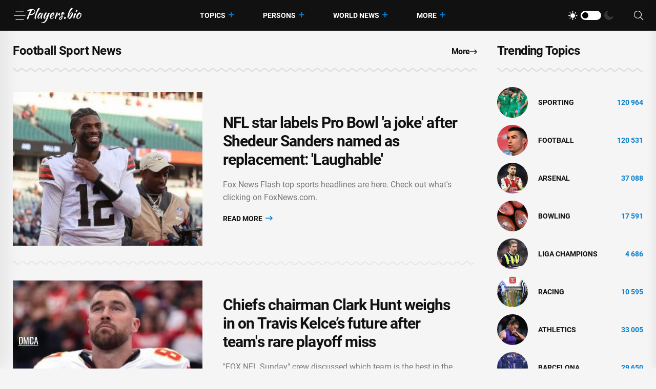

--- FILE ---
content_type: application/javascript; charset=UTF-8
request_url: https://players.bio/assets/js/main.js
body_size: 3026
content:
(function ($) {
	"use strict";

/*===========================================
	=           Preloader       =
=============================================*/
function preloader() {
	$('#preloader').delay(0).fadeOut();
};

$(window).on('load', function () {
	preloader();
	mainSlider();
	wowAnimation();
});


/*===========================================
	=            Mobile Menu      =
=============================================*/
//SubMenu Dropdown Toggle
if ($('.tgmenu__wrap li.menu-item-has-children ul').length) {
	$('.tgmenu__wrap .navigation li.menu-item-has-children').append('<div class="dropdown-btn"><span class="plus-line"></span></div>');
}

//Mobile Nav Hide Show
if ($('.tgmobile__menu').length) {

	var mobileMenuContent = $('.tgmenu__wrap .tgmenu__main-menu').html();
	$('.tgmobile__menu .tgmobile__menu-box .tgmobile__menu-outer').append(mobileMenuContent);

	//Dropdown Button
	$('.tgmobile__menu li.menu-item-has-children .dropdown-btn').on('click', function () {
		$(this).toggleClass('open');
		$(this).prev('ul').slideToggle(300);
	});
	//Menu Toggle Btn
	$('.mobile-nav-toggler').on('click', function () {
		$('body').addClass('mobile-menu-visible');
	});

	//Menu Toggle Btn
	$('.tgmobile__menu-backdrop, .tgmobile__menu .close-btn').on('click', function () {
		$('body').removeClass('mobile-menu-visible');
	});
}


/*===========================================
	=          Data Background       =
=============================================*/
$("[data-background]").each(function () {
	$(this).css("background-image", "url(" + $(this).attr("data-background") + ")")
})

/*===========================================
	=           Data Color             =
=============================================*/
$("[data-bg-color]").each(function () {
	$(this).css("background-color", $(this).attr("data-bg-color"));
});


/*===========================================
	=     Menu sticky & Scroll to top      =
=============================================*/
$(window).on('scroll', function () {
	var scroll = $(window).scrollTop();
	if (scroll < 350) {
		$("#sticky-header").removeClass("sticky-menu");
		$('.scroll-to-target').removeClass('open');
        $("#header-fixed-height").removeClass("active-height");

	} else {
		$("#sticky-header").addClass("sticky-menu");
		$('.scroll-to-target').addClass('open');
        $("#header-fixed-height").addClass("active-height");
	}
});


/*===========================================
	=              Scroll Up         =
=============================================*/
if ($('.scroll-to-target').length) {
  $(".scroll-to-target").on('click', function () {
    var target = $(this).attr('data-target');
    // animate
    $('html, body').animate({
      scrollTop: $(target).offset().top
    }, 1000);

  });
}


/*===========================================
	=            OffCanvas Active     =
=============================================*/
$('.offcanvas-toggle a').on('click', function () {
	$('body').addClass('offCanvas__menu-visible');
	return false;
});

$('.offCanvas__overlay, .offCanvas__toggle').on('click', function () {
	$('body').removeClass('offCanvas__menu-visible');
});


/*===========================================
	=        Search Active 	       =
=============================================*/
$('.header-search > a').on('click', function () {
	$('.header__top-search').slideToggle(400);
	return false;
});

$('.header-search > a').on('click', function () {
	$(this).find('i').toggleClass('fa-times');
	return false;
});

// set cookie
function setCookie(name, value, days) {
    const date = new Date();
    date.setTime(date.getTime() + (days * 24 * 60 * 60 * 1000));
    const expires = "expires=" + date.toUTCString();
    document.cookie = name + "=" + value + ";" + expires + ";path=/";
}

// dark light mode toggler
function tg_theme_toggler() {

    $('.switcher__mode, .switcher__btn').on("click", function () {
        toggleTheme();
    });

    // set toggle theme scheme
    function tg_set_scheme(tg_theme) {
        localStorage.setItem('tg_theme_scheme', tg_theme);
        setCookie('tg_theme_scheme', tg_theme, 365);
        document.documentElement.setAttribute("tg-theme", tg_theme);
    }

    // toggle theme scheme
    function toggleTheme() {
        if (localStorage.getItem('tg_theme_scheme') === 'dark') {
            tg_set_scheme('light');
        } else {
            tg_set_scheme('dark');
        }
    }

    // set the first theme scheme
    function tg_init_theme() {
        if (localStorage.getItem('tg_theme_scheme') === 'dark') {
            tg_set_scheme('dark');
            document.querySelector('.switcher__mode, .switcher__btn').checked = true;
        } else {
            tg_set_scheme('light');
            document.querySelector('.switcher__mode, .switcher__btn').checked = false;
        }
    }
    tg_init_theme();
}
if ($(".switcher__mode, .switcher__btn").length > 0) {
    tg_theme_toggler();
}


/*===========================================
	=        LoadMore Active        =
=============================================*/
$(".latest__post-wrap .latest__post-item").slice(0, 6).css('display', 'flex');
$("#loadMore").on("click", function(e){
    e.preventDefault();
    $(".latest__post-item:hidden").slice(0, 2).slideDown(200, function () {
        $(this).css('display', 'flex');
    });
    if($(".latest__post-item:hidden").length == 0) {
        $("#loadMore").text("No More Post").addClass("noContent");
    }
});

$(".latest__post-wrap .latest__post-item-two").slice(0, 5).css('display', 'block');
$("#loadMore").on("click", function(e){
    e.preventDefault();
    $(".latest__post-item-two:hidden").slice(0, 2).slideDown(200, function () {
        $(this).css('display', 'block');
    });
    if($(".latest__post-item-two:hidden").length == 0) {
        $("#loadMore").text("No More Post").addClass("noContent");
    }
});

$(".minimal__post-wrapper .minimal__post-item").slice(0, 9).css('display', 'block');
$("#loadMore").on("click", function(e){
    e.preventDefault();
    $(".minimal__post-item:hidden").slice(0, 3).slideDown(200, function () {
        $(this).css('display', 'block');
    });
    if($(".minimal__post-item:hidden").length == 0) {
        $("#loadMore").text("No More Post").addClass("noContent");
    }
});


/*===========================================
	=        Third Slider Active       =
=============================================*/
function mainSlider() {
	$('.slider-active').slick({
		autoplay: false,
		autoplaySpeed: 10000,
		dots: true,
		fade: true,
		arrows: false,
		responsive: [
			{
                breakpoint: 767,
                settings: {
                    dots: false,
                    arrows: false
                }
            },
		]
	})
	.slickAnimation();
}


/*===========================================
	=    Slider Trending Active    =
=============================================*/
$('.tgslider__trending-active').slick({
    autoplay: true,
    autoplaySpeed: 3000,
    dots: false,
    vertical: true,
    arrows: false,
    responsive: [
        {
            breakpoint: 767,
            settings: {
                dots: false,
                arrows: false
            }
        },
    ]
})


/*===========================================
	=        TG Slider Active    =
=============================================*/
$('.tgslider__active').slick({
    autoplay: true,
    autoplaySpeed: 5000,
    dots: false,
    arrows: true,
    slidesToShow: 1,
	slidesToScroll: 1,
    appendArrows: '.tgslider__nav',
    prevArrow: '<button type="button" class="slick-prev"><i class="far fa-long-arrow-left"></i></button>',
	nextArrow: '<button type="button" class="slick-next"><i class="far fa-long-arrow-right"></i></button>',
    responsive: [
		{
			breakpoint: 1200,
			settings: {
				slidesToShow: 1,
				slidesToScroll: 1,
				infinite: true,
			}
		},
		{
			breakpoint: 992,
			settings: {
				slidesToShow: 1,
				slidesToScroll: 1
			}
		},
		{
			breakpoint: 767,
			settings: {
				slidesToShow: 1,
				slidesToScroll: 1,
				arrows: false,
			}
		},
		{
			breakpoint: 575,
			settings: {
				slidesToShow: 1,
				slidesToScroll: 1,
				arrows: false,
			}
		},
	]
})
.slickAnimation();


/*===========================================
	=        Instagram Active        =
=============================================*/
var instagramSwiper = new Swiper('.instagram-active', {
    // Optional parameters
    loop: false,
    slidesPerView: 6,
    spaceBetween: 0,
    autoplay: {
        delay: 3500,
        disableOnInteraction: true,
    },
    breakpoints: {
        '1500': {
            slidesPerView: 6,
        },
        '1200': {
            slidesPerView: 5,
        },
        '992': {
            slidesPerView: 4,
        },
        '768': {
            slidesPerView: 4,
        },
        '576': {
            slidesPerView: 3,
        },
        '0': {
            slidesPerView: 3,
        },
    },
});


/*===========================================
	=        Trending Active        =
=============================================*/
var trendSwiper = new Swiper('.trending-active', {
    // Optional parameters
    loop: true,
    slidesPerView: 4,
    spaceBetween: 30,
    autoplay: {
        delay: 3500,
        disableOnInteraction: true,
    },
    breakpoints: {
        '1500': {
            slidesPerView: 4,
        },
        '1200': {
            slidesPerView: 4,
        },
        '992': {
            slidesPerView: 3,
        },
        '768': {
            slidesPerView: 2,
        },
        '576': {
            slidesPerView: 1,
        },
        '0': {
            slidesPerView: 1,
        },
    },
});


/*===========================================
	=         Popular Active        =
=============================================*/
var popularSwiper = new Swiper('.popular-active', {
    // Optional parameters
    loop: true,
    slidesPerView: 3,
    spaceBetween: 30,

    breakpoints: {
        '1500': {
            slidesPerView: 3,
        },
        '1200': {
            slidesPerView: 3,
        },
        '992': {
            slidesPerView: 2,
        },
        '768': {
            slidesPerView: 2,
        },
        '576': {
            slidesPerView: 1,
        },
        '0': {
            slidesPerView: 1,
        },
    },
});


/*===========================================
	=          HandPicked Active       =
=============================================*/
var handSwiper = new Swiper('.handpicked-active', {
    // Optional parameters
    loop: true,
    slidesPerView: 6,
    spaceBetween: 50,
    centerMode: true,
    breakpoints: {
        '1700': {
            slidesPerView: 6,
        },
        '1600': {
            slidesPerView: 5,
        },
        '1200': {
            slidesPerView: 5,
            spaceBetween: 30,
        },
        '992': {
            slidesPerView: 4,
            spaceBetween: 30,
        },
        '768': {
            slidesPerView: 2,
            spaceBetween: 30,
        },
        '576': {
            slidesPerView: 1,
            spaceBetween: 30,
        },
        '0': {
            slidesPerView: 1,
            spaceBetween: 30,
        },
    },
});

/*===========================================
	=         sidePost Active         =
=============================================*/
$('.sidePost-active').slick({
	dots: true,
	infinite: true,
	speed: 1000,
	autoplay: true,
	arrows: false,
	slidesToShow: 1,
	slidesToScroll: 1,
});

/*===========================================
	=       sideInstagram Active         =
=============================================*/
var sideInstaSwiper = new Swiper('.sidebarInsta-active', {
    // Optional parameters
    loop: true,
    slidesPerView: 4,
    spaceBetween: 15,
    centerMode: true,
    autoplay: {
        delay: 3500,
        disableOnInteraction: true,
    },
    breakpoints: {
        '1400': {
            slidesPerView: 4,
        },
        '1200': {
            slidesPerView: 4,
        },
        '992': {
            slidesPerView: 4,
        },
        '768': {
            slidesPerView: 4,
        },
        '576': {
            slidesPerView: 4,
        },
        '0': {
            slidesPerView: 4,
        },
    },
});


/*===========================================
	=       sideInstagram Active         =
=============================================*/
var sideInsta2Swiper = new Swiper('.sidebarInsta-active-2', {
    // Optional parameters
    loop: true,
    slidesPerView: 4,
    spaceBetween: 15,
    centerMode: true,
    autoplay: {
        delay: 3500,
        disableOnInteraction: true,
    },
    breakpoints: {
        '1400': {
            slidesPerView: 4,
        },
        '1200': {
            slidesPerView: 4,
        },
        '992': {
            slidesPerView: 4,
        },
        '768': {
            slidesPerView: 4,
        },
        '576': {
            slidesPerView: 4,
        },
        '0': {
            slidesPerView: 4,
        },
    },
});


/*===========================================
	=         Marquee Active         =
=============================================*/
if ($(".marquee_mode").length) {
    $('.marquee_mode').marquee({
        speed: 50,
        gap: 0,
        delayBeforeStart: 0,
        direction: 'left',
        duplicated: true,
        pauseOnHover: true,
        startVisible:true,
    });
}


/*===========================================
	=         Magnific Popup         =
=============================================*/
$('.popup-image').magnificPopup({
	type: 'image',
	gallery: {
		enabled: false
	}
});

/* magnificPopup video view */
$('.popup-video').magnificPopup({
	type: 'iframe'
});


/*===========================================
	=        Isotope Active       =
=============================================*/
$('.minimal__post-wrapper, .adventure__post-wrapper').imagesLoaded(function () {
	// init Isotope
	var $grid = $('.minimal__post-wrapper, .adventure__post-wrapper').isotope({
		itemSelector: '.grid-item',
		percentPosition: true,
		masonry: {
			columnWidth: 1,
		}
	});
	// filter items on button click
	$('.portfolio-menu').on('click', 'button', function () {
		var filterValue = $(this).attr('data-filter');
		$grid.isotope({ filter: filterValue });
	});

});
//for menu active class
$('.product-license li').on('click', function (event) {
	$(this).siblings('.active').removeClass('active');
	$(this).addClass('active');
	event.preventDefault();
});


/*===========================================
	=           Wow Active    =
=============================================*/
function wowAnimation() {
	var wow = new WOW({
		boxClass: 'wow',
		animateClass: 'animated',
		offset: 0,
		mobile: false,
		live: true
	});
	wow.init();
}


/*===========================================
	=           Side Menu    =
=============================================*/
//SubMenu Dropdown Toggle
if ($('.offCanvas__menu-wrapper li.menu-item-has-children').length) {
	$('.offCanvas__menu-wrapper li.menu-item-has-children').append('<i class="far fa-plus dropdown-icon"></i>');
}
$(".offCanvas__menu-wrapper .dropdown-icon").on('click', function() {
    var $tgMenu = $(this);
    $(this).parent().siblings().find('.sub-menu').slideUp();
    $(this).parent().siblings().find('.dropdown-icon').addClass('fa-plus');
    if($tgMenu.hasClass('fa-plus')) {
        $tgMenu.removeClass('fa-plus').addClass('fa-minus');
    }
    else {
        $tgMenu.removeClass('fa-minus').addClass('fa-plus');
    }
    $tgMenu.prev(".sub-menu").slideToggle();
});


})(jQuery);